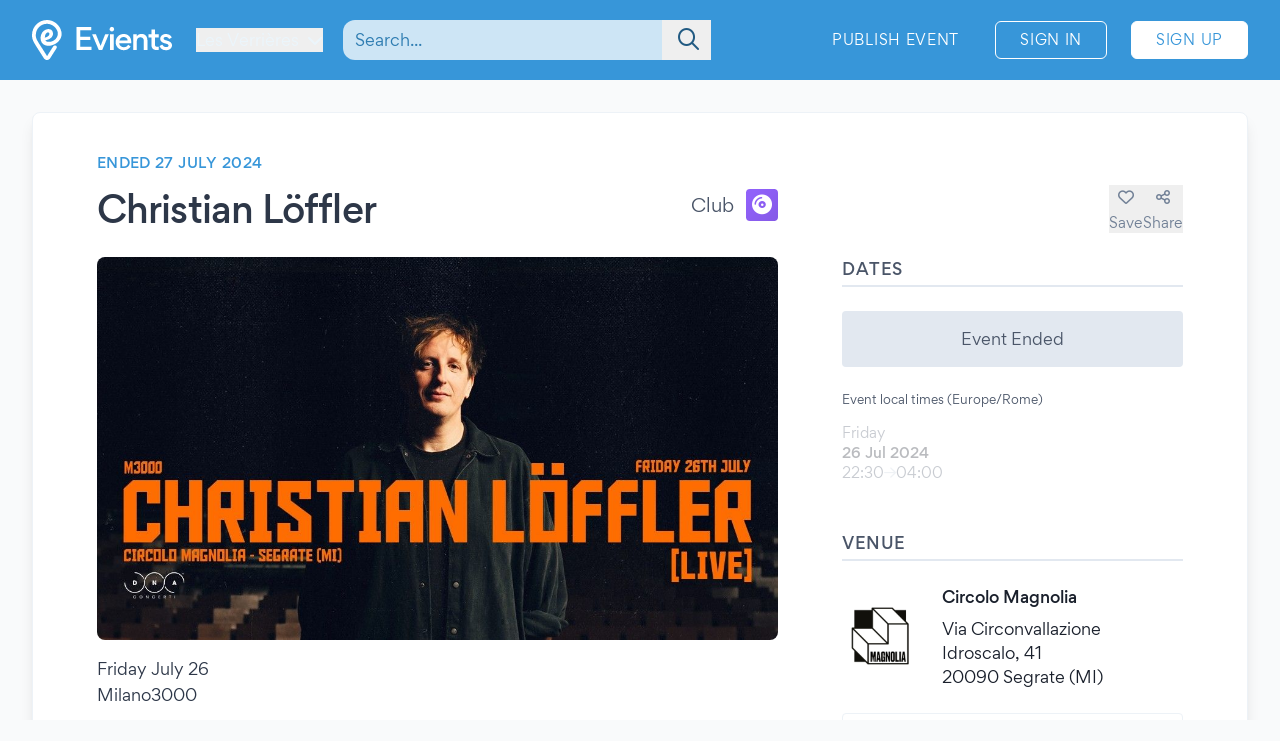

--- FILE ---
content_type: text/html; charset=UTF-8
request_url: https://www.evients.com/events/christian-loffler/7d70a09412e746048eb8989a8aa838ee
body_size: 6426
content:
<!DOCTYPE html>
<html lang="en-GB">
    <head>
        <meta charset="utf-8">

        <meta name="viewport" content="width=device-width, initial-scale=1">
        <meta name="csrf-token" content="J2DTL5ZP7FrP2frrbxf7e4dPng3sW5H39mYPheeU">
        <meta name="apple-itunes-app" content="app-id=1481958191">
        <meta name="theme-color" content="#3796D9">
        <link rel="manifest" href="https://www.evients.com/manifest.webmanifest">

        

        
        <script src="https://js.stripe.com/basil/stripe.js"></script>

                    <title>Christian Löffler - 26 Jul 2024 - Segrate (MI) | Evients</title>
        
                    <meta name="description" content="Event details for &quot;Christian Löffler&quot; in Segrate at Circolo Magnolia on 26 July 2024">
                            <meta name="coords" content="46.935271,6.491131">
        
        <link rel="preload" as="style" href="https://www.evients.com/build/assets/CK0Qzegy.css" /><link rel="modulepreload" href="https://www.evients.com/build/assets/B6RsSsqa.js" /><link rel="modulepreload" href="https://www.evients.com/build/assets/0JdxVtPS.js" /><link rel="modulepreload" href="https://www.evients.com/build/assets/A2brjgv2.js" /><link rel="modulepreload" href="https://www.evients.com/build/assets/COPGv1cB.js" /><link rel="stylesheet" href="https://www.evients.com/build/assets/CK0Qzegy.css" data-navigate-track="reload" /><script type="module" src="https://www.evients.com/build/assets/B6RsSsqa.js" data-navigate-track="reload"></script>
            <link rel="canonical" href="https://www.evients.com/events/christian-loffler/7d70a09412e746048eb8989a8aa838ee" />
    <meta name="keywords" content="Christian Löffler, Circolo Magnolia, Segrate, Club, Event" />
    <meta property="og:site_name" content="Evients" />
    <meta property="og:title" content="Christian Löffler" />
    <meta property="og:description" content="Event details for &quot;Christian Löffler&quot; in Segrate at Circolo Magnolia on 26 July 2024" />
    <meta property="og:type" content="events.event" />
    <meta property="og:url" content="https://www.evients.com/events/christian-loffler/7d70a09412e746048eb8989a8aa838ee" />
    <meta property="og:image" content="https://img.evients.com/images/f1920x1080/0f/b7/01/bf/0fb701bfd3934f46acc5c238a70d970f.jpg" />

        <script>
    window.localizedDateFormats = {
                    100: 'DD/MM/YY',
                    200: 'DD/MM/YYYY',
                    300: 'ddd, D MMM',
                    400: 'D MMM YYYY',
                    500: 'D MMMM YYYY',
                    600: 'ddd, D MMM YYYY',
                    700: 'ddd, D MMMM YYYY',
                    800: 'dddd, D MMM YYYY',
                    900: 'dddd, D MMMM YYYY',
                time: 'HH:mm',
    };
</script>
    </head>
    <body class="font-sans antialiased text-gray-700 bg-white lg:bg-gray-50">

        <div
            id="app"
            class="flex flex-col justify-between min-h-screen"
        >

            
            
    <div class="min-h-screen-90">
        <div class="h-16 lg:h-0"></div>

<header class="fixed left-0 top-0 right-0 lg:relative z-30 text-white bg-brand-500">
    <div class="w-full max-w-screen-2xl mx-auto flex items-center flex-initial h-16 lg:px-8 lg:py-4 sm:py-0 lg:h-20">
        <div class="flex items-center flex-1 lg:flex-initial">
            <a href="https://www.evients.com" class="flex-none w-12 lg:w-auto">
                <img src="https://www.evients.com/img/icon-white.svg" width="48" height="32" alt="Evients" class="px-3 lg:hidden">
                <img src="https://www.evients.com/img/logo-white.svg" width="140" height="40" alt="Evients" class="hidden lg:inline">
            </a>

            <div class="ml-2 sm:pr-0 lg:ml-6">
                <dropdown-menu
                    class="w-full text-brand-100 hover:text-white focus:text-white transition sm:w-auto"
                    origin="origin-top-left"
                    button-class="relative flex items-center w-full focus:outline-none sm:w-auto"
                    tsid-prefix="city-menu"
                    prevent-close-on-click-inside
                >
                    <template #button>
                        <span class="mr-2 text-xs sm:text-base lg:text-sm xl:text-base" tsid="city-menu">
                            Les Verrières
                        </span>
                        <i class="fa-solid fa-chevron-down"></i>
                    </template>
                    <template #menu>
                        <location-picker></location-picker>
                    </template>
                </dropdown-menu>
            </div>
        </div>

        <toggle-visibility-button always-show-on-screen-lg>
            <template #button="slotProps">
                <a href="#"
                   @click.prevent="slotProps.showContent"
                   class="px-3 text-2xl text-brand-100 lg:hidden"
                >
                    <i class="fa-regular fa-magnifying-glass"></i>
                </a>
            </template>

            <template #content="slotProps">
                <form method="get"
                      action="https://www.evients.com/search"
                      class="absolute top-0 left-0 right-0 z-40 flex items-center h-16 ml-3 lg:static lg:h-auto lg:w-56 xl:w-96 bg-brand-500 lg:bg-transparent"
                >
                    
                    <div class="relative flex-1 mx-2 text-brand-800">
                        <div>
                            <global-search-auto-complete :input-initial-value='null'></global-search-auto-complete>
                        </div>

                        <div class="absolute inset-y-0 right-0 z-40 flex items-center pl-3">
                            <button type="submit" class="py-2 pl-4 pr-3 text-brand-700 focus:outline-none focus:text-brand-400" tsid="search" aria-label="Search">
                                <i class="fa-regular fa-lg fa-magnifying-glass"></i>
                            </button>
                        </div>
                    </div>

                    <a href="#"
                       @click.prevent="slotProps.hideContent"
                       class="px-4 lg:hidden"
                    >
                        <i class="fa-light fa-lg fa-xmark"></i>
                    </a>
                </form>
            </template>
        </toggle-visibility-button>

        <div class="flex items-center justify-end lg:flex-1 text-brand-100"
        >
                            <a href="https://www.evients.com/publish"
                   class="hidden px-3 py-2 text-xs tracking-wider text-white uppercase transition rounded-md lg:block hover:bg-white hover:bg-opacity-20 active:scale-95 xl:text-sm lg:mr-6">
                    Publish Event                </a>
                <a href="https://www.evients.com/login"
                   class="px-2 py-2 ml-2 mr-2 text-xs tracking-wider text-white uppercase transition border border-white rounded-md hover:bg-white hover:text-brand-500 active:scale-95 xl:text-sm lg:px-6 lg:ml-0 lg:mr-6">
                    Sign In                </a>
                <a href="https://www.evients.com/register"
                   class="hidden px-2 py-2 mr-2 text-xs tracking-wider uppercase transition bg-white border border-white rounded-md sm:block text-brand-500 hover:shadow-lg active:scale-95 xl:text-sm lg:px-6 lg:mr-0">
                    Sign Up                </a>
                    </div>

    </div>
</header>

        <main class="p-4 mx-auto w-full max-w-screen-2xl lg:p-8">
            
    
    <article class="mx-auto bg-white lg:border lg:rounded-lg lg:border-gray-200 lg:shadow-lg lg:px-16 lg:py-10">
        
        <div class="flex flex-col lg:flex-row lg:items-start lg:justify-between lg:mb-4">
            <div class="order-2 lg:order-1 lg:w-2/3 lg:mr-16">
                                    <div class="hidden headline lg:flex">
                        Ended 27 July 2024
                                            </div>
                
                <div class="flex flex-col justify-between mt-2 lg:flex-row lg:mt-4">
                    <h1 class="text-2xl font-medium leading-snug tracking-tight text-gray-800 md:text-3xl lg:text-4xl">
                        Christian Löffler
                                            </h1>

                    <div class="items-center justify-between hidden h-8 mb-2 lg:flex lg:ml-8 lg:mb-0">
                        <div class="flex">
                            <span class="self-center mr-3 lg:text-lg">
                                Club
                            </span>
                            <category-icon color="#9061f9" icon="compact-disc">
                            </category-icon>
                        </div>
                    </div>
                </div>
            </div>

            <div class="flex items-center justify-between lg:justify-end order-1 lg:order-2 lg:w-1/3 lg:mt-8">
                <div class="flex flex-1 lg:hidden">
                    <span class="self-center order-2 mr-3 lg:order-1 lg:text-lg">
                        Club
                    </span>
                    <category-icon
                            color="#9061f9" icon="compact-disc"
                            class="order-1 mr-3 lg:order-2 lg:mr-0"
                    ></category-icon>
                </div>

                <div class="flex gap-6">
                                            <save-event-button class="flex-1" fake></save-event-button>
                    
                    <share-page message="Hey,%20take%20a%20look%20at%20this%20event%20on%20Evients!" url="https://www.evients.com/events/christian-loffler/7d70a09412e746048eb8989a8aa838ee" qr-url="https://www.evients.com/qr-codes/events/7d70a09412e746048eb8989a8aa838ee.png"></share-page>

                    
                </div>
            </div>
        </div>

        <div class="flex flex-col mt-4 lg:flex-row lg:mt-6">
            <div class="lg:w-2/3 lg:mr-16">
                <img src="https://img.evients.com/images/f1920x1080/0f/b7/01/bf/0fb701bfd3934f46acc5c238a70d970f.jpg" srcset="https://img.evients.com/images/f240x135/0f/b7/01/bf/0fb701bfd3934f46acc5c238a70d970f.jpg 240w, https://img.evients.com/images/f480x270/0f/b7/01/bf/0fb701bfd3934f46acc5c238a70d970f.jpg 480w, https://img.evients.com/images/f960x540/0f/b7/01/bf/0fb701bfd3934f46acc5c238a70d970f.jpg 960w, https://img.evients.com/images/f1920x1080/0f/b7/01/bf/0fb701bfd3934f46acc5c238a70d970f.jpg 1920w"
                    alt="Christian Löffler" width="16" height="9" class="w-full mb-8 rounded-lg lg:mb-4">

                <div class="hidden leading-relaxed lg:block prose">
                    <p class="mb-5">Friday July 26<br>
Milano3000</p><p class="mb-5">presents<br>
Chistian L&ouml;ffler live</p><p class="mb-5">Tickets<br>
<a href="https://link.dice.fm/M3000_Loeffler" class="text-brand-500 hover:text-brand-300" target="_blank" rel="ugc nofollow noopener">https://link.dice.fm/M3000_Loeffler</a></p><p class="mb-5">Christian L&ouml;ffler is a renowned German musician, DJ, and producer, widely celebrated for his distinctive electronic music blend that seamlessly integrates ambient, techno, and house elements. Born in 1985 in Greifswald, L&ouml;ffler grew up in a serene environment close to the Baltic Sea, an influence that profoundly shaped his musical aesthetic. His compositions often reflect a deep connection to nature and his surroundings, creating vibrant and evocative soundscapes.</p><p class="mb-5">L&ouml;ffler&#039;s journey into music began at a young age, initially through playing the guitar and drums. However, the discovery of electronic music production genuinely ignited his passion. He started producing music in his teenage years, drawing inspiration from Paul Kalkbrenner and other electronic artists. His unique sound quickly gained attention, leading to his first releases in the early 2010s.</p><p class="mb-5">His debut album, &quot;A Forest,&quot; released in 2012, was a critical success, praised for its introspective mood and intricate sound design. The album encapsulated L&ouml;ffler&#039;s signature style, combining melancholic melodies with minimalist beats, and established him as a significant figure in the electronic music scene.</p>
                </div>
            </div>
            <div class="flex flex-col lg:w-1/3">

                
                <div class="mb-8">
                    <h2 class="pb-1 mb-3 font-medium tracking-wide uppercase border-b-2 border-gray-300">Dates</h2>
                                                                        <div class="rounded bg-gray-300 my-6 text-center p-4">Event Ended</div>
                                                                            <div class="my-3 text-xs">Event local times (Europe/Rome)</div>
                                                                                                                                                <div class="flex items-center justify-between my-4 text-gray-900 opacity-30">
    <div class="flex flex-col">
                <span class="text-sm text-gray-700">Friday</span>
        <span class="text-sm font-medium">26 Jul 2024</span>

        <span class="flex gap-2 text-sm text-gray-700">
            <span>22:30</span>

                            <i class="text-sm text-gray-400 fa-regular fa-arrow-right"></i>
                <span>04:00</span>
                    </span>
         

    </div>

    </div>
                                                                                                                                                    </div>

                 
                <div class="mb-12">

                    <h2 class="pb-1 mb-6 font-medium tracking-wide uppercase border-b-2 border-gray-300">Venue</h2>

                                            <a href="https://www.evients.com/venues/circolo-magnolia/9093402f46c94a84a1a409e0725a6ed1" class="block mt-6 ">
        <div class="flex items-center my-4 text-gray-900 venue-card">
            <img
                src="https://img.evients.com/images/f480x480/c4/02/63/91/c40263917d0d4a3dae6e97a03d44bb08.jpg"
                class="w-20 h-20 mr-5 rounded"
                alt="Circolo Magnolia"
            >
            <address class="flex flex-col justify-between not-italic">
                <h2 class="mb-2 font-medium">Circolo Magnolia</h2>
                <span>Via Circonvallazione Idroscalo, 41<br />
20090 Segrate (MI)</span>
            </address>
        </div>
    </a>

                        <div class="mt-6 hidden w-full overflow-hidden border rounded lg:block">
                            <iframe
                                src="https://www.google.com/maps/embed/v1/place?zoom=17&q=45.463623%2C9.286067&key=AIzaSyCkuRTAFVOnz_UIX8km3VIjy47XmC3EkaE"
                                class="w-full h-64" allowfullscreen
                            ></iframe>
                        </div>
                                    </div>
                 

                
                
                
                
                                    <div class="lg:hidden">
                        <h2 class="pb-1 mb-1 font-medium tracking-wide uppercase border-b-2 border-gray-300">
                            Description                        </h2>
                        <div class="my-4 leading-relaxed">
                            <p class="mb-5">Friday July 26<br>
Milano3000</p><p class="mb-5">presents<br>
Chistian L&ouml;ffler live</p><p class="mb-5">Tickets<br>
<a href="https://link.dice.fm/M3000_Loeffler" class="text-brand-500 hover:text-brand-300" target="_blank" rel="ugc nofollow noopener">https://link.dice.fm/M3000_Loeffler</a></p><p class="mb-5">Christian L&ouml;ffler is a renowned German musician, DJ, and producer, widely celebrated for his distinctive electronic music blend that seamlessly integrates ambient, techno, and house elements. Born in 1985 in Greifswald, L&ouml;ffler grew up in a serene environment close to the Baltic Sea, an influence that profoundly shaped his musical aesthetic. His compositions often reflect a deep connection to nature and his surroundings, creating vibrant and evocative soundscapes.</p><p class="mb-5">L&ouml;ffler&#039;s journey into music began at a young age, initially through playing the guitar and drums. However, the discovery of electronic music production genuinely ignited his passion. He started producing music in his teenage years, drawing inspiration from Paul Kalkbrenner and other electronic artists. His unique sound quickly gained attention, leading to his first releases in the early 2010s.</p><p class="mb-5">His debut album, &quot;A Forest,&quot; released in 2012, was a critical success, praised for its introspective mood and intricate sound design. The album encapsulated L&ouml;ffler&#039;s signature style, combining melancholic melodies with minimalist beats, and established him as a significant figure in the electronic music scene.</p>
                        </div>
                    </div>
                
                
            </div>
        </div>

    </article>

    <script type="application/ld+json">{"@context":"https:\/\/schema.org","@type":"DanceEvent","name":"Christian L\u00f6ffler","startDate":"2024-07-26","endDate":"2024-07-27","eventAttendanceMode":"https:\/\/schema.org\/OfflineEventAttendanceMode","eventStatus":"https:\/\/schema.org\/EventScheduled","location":{"@type":"Place","name":"Circolo Magnolia","address":{"@type":"PostalAddress","streetAddress":"Via Circonvallazione Idroscalo, 41","addressLocality":"Segrate","postalCode":"20090","addressRegion":"Lombardy","addressCountry":"IT"}},"image":["https:\/\/img.evients.com\/images\/f1920x1080\/0f\/b7\/01\/bf\/0fb701bfd3934f46acc5c238a70d970f.jpg"],"description":"Friday July 26\nMilano3000\n\npresents\nChistian L\u00f6ffler live\n\nTickets\nhttps:\/\/link.dice.fm\/M3000_Loeffler\n\nChristian L\u00f6ffler is a renowned German musician, DJ, and producer, widely celebrated for his distinctive electronic music blend that seamlessly in..."}</script>

        </main>
    </div>

        <footer class="leading-loose bg-brand-500 text-brand-200">

    <a href="https://www.evients.com/bt"><img src="https://www.evients.com/img/pixel.gif" alt=""></a>

    <div class="px-8 w-full max-w-screen-2xl mx-auto">
        
        <div
            class="flex flex-col py-6 space-y-8 text-center border-b-2 md:flex-row md:space-y-0 md:py-10 md:text-left border-brand-400">
            <section class="flex-1 order-3 hidden lg:block md:order-1">
                <h2 class="font-medium text-brand-100 uppercase">Cities</h2>
                <ul>
                    <li>
                        <a href="https://www.evients.com/cities/italy/roma"
                            class="hover:text-white focus:text-white">
                            Events in Roma
                        </a>
                    </li>
                    <li>
                        <a href="https://www.evients.com/cities/italy/milano"
                            class="hover:text-white focus:text-white">
                            Events in Milano
                        </a>
                    </li>
                    <li>
                        <a href="https://www.evients.com/cities/italy/torino"
                            class="hover:text-white focus:text-white">
                            Events in Torino
                        </a>
                    </li>
                    <li>
                        <a href="https://www.evients.com/cities/italy/bologna"
                            class="hover:text-white focus:text-white">
                            Events in Bologna
                        </a>
                    </li>
                    <li>
                        <a href="https://www.evients.com/cities/italy/firenze"
                            class="hover:text-white focus:text-white">
                            Events in Firenze
                        </a>
                    </li>
                    <li>
                        <a href="https://www.evients.com/cities/italy/verona"
                            class="hover:text-white focus:text-white">
                            Events in Verona
                        </a>
                    </li>
                </ul>
            </section>

            <section class="flex-1 order-5 md:order-3">
                <h2 class="font-medium text-brand-100 uppercase">For Organizers</h2>
                <ul>
                    <li>
                        <a href="https://www.evients.com/biglietteria-automatizzata"
                            class="hover:text-white focus:text-white">Automated Ticketing</a>
                    </li>
                    <li>
                        <a href="https://www.evients.com/publish"
                            class="hover:text-white focus:text-white">Promote your Events</a>
                    </li>
                </ul>

                <h2 class="mt-6 font-medium text-brand-100 uppercase">Resources</h2>
                <ul>
                    <li>
                        <a
                                                          href="https://www.evients.com/contact-us?event_uuid=7d70a09412e746048eb8989a8aa838ee"
                                                      class="hover:text-white focus:text-white">Contact Us</a>
                    </li>
                    <li>
                        <a href="https://www.evients.com/help"
                            class="hover:text-white focus:text-white">Help</a>
                    </li>
                    <li>
                        <a href="https://www.evients.com/newsroom"
                            class="hover:text-white focus:text-white">Newsroom</a>
                    </li>
                    <li>
                        <a href="https://www.evients.com/newsroom/media-assets"
                            class="hover:text-white focus:text-white">Media Assets</a>
                    </li>
                    <li>
                        <a href="https://status.evients.com"
                            class="hover:text-white focus:text-white">Service Status</a>
                    </li>
                </ul>
            </section>

            <section class="flex-1 order-1 md:order-4">
                <h2 class="font-medium text-brand-100 uppercase">Language</h2>
                <dropdown-menu container-class="flex flex-shrink items-center justify-center md:justify-start"
                    button-class="flex items-center justify-center md:justify-start" origin="origin-top left-0 right-0"
                    tsid-prefix="language-menu">
                    <template #button>
                        <span class="hover:text-white focus:text-white">
                            <i class="mr-3 fa-light fa-earth-europe fa-lg"></i>
                            English (GB)
                            <i class="ml-3 fa-regular fa-chevron-down"></i>
                        </span>
                    </template>

                    <template #menu>
                        <form action="https://www.evients.com/language" method="POST">
                            <input type="hidden" name="_token" value="J2DTL5ZP7FrP2frrbxf7e4dPng3sW5H39mYPheeU" autocomplete="off">                            <ul class="text-gray-700">
                                                                <li>
                                    <button
                                        name="locale_code"
                                        value="en_GB"
                                        tsid="locale_en_GB"
                                        class="w-full block px-4 py-2 hover:bg-brand-100 text-left font-medium"
                                        type="submit"
                                    >
                                        English (GB)
                                    </button>
                                </li>
                                                                <li>
                                    <button
                                        name="locale_code"
                                        value="en_US"
                                        tsid="locale_en_US"
                                        class="w-full block px-4 py-2 hover:bg-brand-100 text-left "
                                        type="submit"
                                    >
                                        English (US)
                                    </button>
                                </li>
                                                                <li>
                                    <button
                                        name="locale_code"
                                        value="it_IT"
                                        tsid="locale_it_IT"
                                        class="w-full block px-4 py-2 hover:bg-brand-100 text-left "
                                        type="submit"
                                    >
                                        Italiano
                                    </button>
                                </li>
                                                            </ul>
                        </form>
                    </template>
                </dropdown-menu>

                <h2 class="mt-6 font-medium text-brand-100 uppercase">Legal</h2>
                <ul>
                    <li>
                        <a href="https://www.evients.com/terms" class="hover:text-white focus:text-white">
                            Terms of Service                        </a>
                    </li>
                    <li>
                        <a href="https://www.evients.com/privacy"
                           class="hover:text-white focus:text-white">Privacy Policy</a>
                    </li>
                    <li>
                        <a href="https://www.evients.com/cookie-policy"
                           class="hover:text-white focus:text-white">Cookie Policy</a>
                    </li>
                </ul>
            </section>

            <section class="flex-1 order-2 md:order-5">
                <h2 class="font-medium text-brand-100 uppercase">Download the App!</h2>
                <ul>
                    <li>
                        <a href="https://apps.apple.com/it/app/evients/id1481958191" target="_blank" rel="noopener">
                            <img src="https://www.evients.com/img/app-stores/app_store_white.svg" width="120" height="40"
                                class="inline-block mt-3 rounded-lg shadow hover:bg-white hover:bg-opacity-25 transition select-none"
                                alt="App Store">
                        </a>
                    </li>
                    <li>
                        <a href="https://play.google.com/store/apps/details?id=com.evients.app" target="_blank"
                            rel="noopener">
                            <img src="https://www.evients.com/img/app-stores/google_play_white.svg" width="135" height="40"
                                class="inline-block mt-3 rounded shadow hover:bg-white hover:bg-opacity-25 transition select-none"
                                alt="Play Store">
                        </a>
                    </li>
                </ul>
            </section>
        </div>

        
        <div class="flex flex-col items-center justify-between py-8 text-center md:flex-row md:text-left md:py-10">
            <img src="https://www.evients.com/img/logo-white.svg" alt="Evients" width="140" height="40" class="mb-2 md:mb-0">
            <div class="mb-6 leading-normal text-center md:mb-0">
                &copy; 2026 Evients® &ndash; All rights reserved.                <div class="text-xs">
                    Made with <i class="fa-solid fa-heart"></i> in
                    <img src="https://www.evients.com/img/flags/flags-iso/shiny/16/IT.png" alt="Italy" width="16" height="16"
                        class="inline -mt-1">
                    while listening to
                    <a href="https://roxette.se" target="_blank" rel="noopener" class="hover:text-white">Roxette</a>.
                </div>
                <div class="mt-2 text-xs">Evients is a registered trademark by Hexation S.r.l. &ndash;
                    VATIN IT03735511200
                </div>
            </div>
            <div class="flex justify-between w-4/5 mx-auto md:w-auto md:mx-0">
                <a href="https://www.instagram.com/evients_com/" target="_blank" rel="noopener"
                    class="px-2 py-2 hover:text-white transition md:px-4">
                    <i class="fab fa-instagram fa-xl" aria-hidden="true"></i>
                    <span class="sr-only">Instagram</span>
                </a>
                <a href="https://www.youtube.com/channel/UCsgnyZQFlavjMvpy4p5-dsw" target="_blank" rel="noopener"
                    class="px-2 py-2 hover:text-white transition md:px-4">
                    <i class="fab fa-youtube fa-xl" aria-hidden="true"></i>
                    <span class="sr-only">YouTube</span>
                </a>
                <a href="https://twitter.com/EvientsOfficial" target="_blank" rel="noopener"
                    class="px-2 py-2 hover:text-white transition md:px-4">
                    <i class="fab fa-x-twitter fa-xl" aria-hidden="true"></i>
                    <span class="sr-only">Twitter</span>
                </a>
                <a href="https://www.facebook.com/evients/" target="_blank" rel="noopener"
                    class="px-2 py-2 hover:text-white transition md:pl-4 md:pr-0">
                    <i class="fab fa-facebook-f fa-xl" aria-hidden="true"></i>
                    <span class="sr-only">Facebook</span>
                </a>
            </div>
        </div>
    </div>

</footer>


        </div>

    <script>(function(){function c(){var b=a.contentDocument||a.contentWindow.document;if(b){var d=b.createElement('script');d.innerHTML="window.__CF$cv$params={r:'9c611f3cbc045cd4',t:'MTc2OTc3NzcwOQ=='};var a=document.createElement('script');a.src='/cdn-cgi/challenge-platform/scripts/jsd/main.js';document.getElementsByTagName('head')[0].appendChild(a);";b.getElementsByTagName('head')[0].appendChild(d)}}if(document.body){var a=document.createElement('iframe');a.height=1;a.width=1;a.style.position='absolute';a.style.top=0;a.style.left=0;a.style.border='none';a.style.visibility='hidden';document.body.appendChild(a);if('loading'!==document.readyState)c();else if(window.addEventListener)document.addEventListener('DOMContentLoaded',c);else{var e=document.onreadystatechange||function(){};document.onreadystatechange=function(b){e(b);'loading'!==document.readyState&&(document.onreadystatechange=e,c())}}}})();</script><script defer src="https://static.cloudflareinsights.com/beacon.min.js/vcd15cbe7772f49c399c6a5babf22c1241717689176015" integrity="sha512-ZpsOmlRQV6y907TI0dKBHq9Md29nnaEIPlkf84rnaERnq6zvWvPUqr2ft8M1aS28oN72PdrCzSjY4U6VaAw1EQ==" data-cf-beacon='{"version":"2024.11.0","token":"431a8f91b1ed4fb69345aba68db5f7b4","r":1,"server_timing":{"name":{"cfCacheStatus":true,"cfEdge":true,"cfExtPri":true,"cfL4":true,"cfOrigin":true,"cfSpeedBrain":true},"location_startswith":null}}' crossorigin="anonymous"></script>
</body>
</html>


--- FILE ---
content_type: application/javascript
request_url: https://www.evients.com/build/assets/Dyk-iRxq.js
body_size: -241
content:
import{g as o}from"./0JdxVtPS.js";import{r}from"./Dr81bv9q.js";(function(){try{var e=typeof window!="undefined"?window:typeof global!="undefined"?global:typeof globalThis!="undefined"?globalThis:typeof self!="undefined"?self:{},d=new e.Error().stack;d&&(e._sentryDebugIds=e._sentryDebugIds||{},e._sentryDebugIds[d]="4a0f5606-49c2-40c1-87ed-9590b4bd9b57",e._sentryDebugIdIdentifier="sentry-dbid-4a0f5606-49c2-40c1-87ed-9590b4bd9b57")}catch(t){}})();var n=r();const f=o(n);export{f as d};
